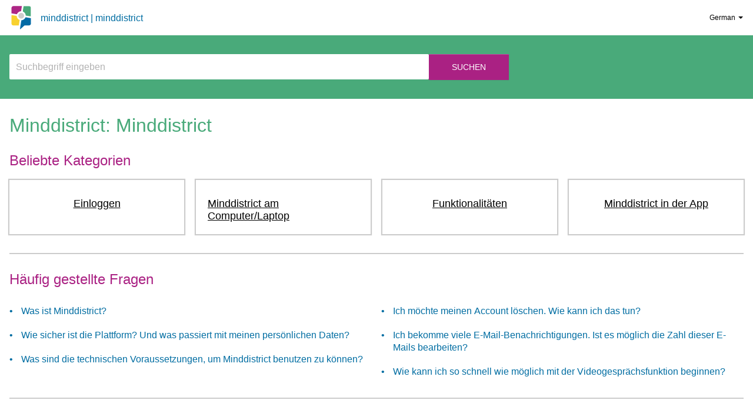

--- FILE ---
content_type: text/html; charset=utf-8
request_url: https://minddistrict.freshdesk.com/de/support/home
body_size: 10400
content:
<!DOCTYPE html>
       
        <!--[if lt IE 7]><html class="no-js ie6 dew-dsm-theme " lang="de" dir="ltr" data-date-format="non_us"><![endif]-->       
        <!--[if IE 7]><html class="no-js ie7 dew-dsm-theme " lang="de" dir="ltr" data-date-format="non_us"><![endif]-->       
        <!--[if IE 8]><html class="no-js ie8 dew-dsm-theme " lang="de" dir="ltr" data-date-format="non_us"><![endif]-->       
        <!--[if IE 9]><html class="no-js ie9 dew-dsm-theme " lang="de" dir="ltr" data-date-format="non_us"><![endif]-->       
        <!--[if IE 10]><html class="no-js ie10 dew-dsm-theme " lang="de" dir="ltr" data-date-format="non_us"><![endif]-->       
        <!--[if (gt IE 10)|!(IE)]><!--><html class="no-js  dew-dsm-theme " lang="de" dir="ltr" data-date-format="non_us"><!--<![endif]-->
	<head>
		
		<!-- Title for the page -->
<title> Support : Minddistrict </title>

<!-- Meta information -->

      <meta charset="utf-8" />
      <meta http-equiv="X-UA-Compatible" content="IE=edge,chrome=1" />
      <meta name="description" content= "" />
      <meta name="author" content= "" />
       <meta property="og:title" content="Support" />  <meta property="og:url" content="https://minddistrict.freshdesk.com/de/support/solutions" />  <meta property="og:image" content="/assets/misc/logo.png?702017" />  <meta property="og:site_name" content="Minddistrict" />  <meta property="og:type" content="article" />  <meta name="twitter:title" content="Support" />  <meta name="twitter:url" content="https://minddistrict.freshdesk.com/de/support/solutions" />  <meta name="twitter:image" content="/assets/misc/logo.png?702017" />  <meta name="twitter:card" content="summary" />  <link rel="canonical" href="https://minddistrict.freshdesk.com/de/support/solutions" /> 

<!-- Responsive setting -->
<link rel="apple-touch-icon" href="https://s3.amazonaws.com/cdn.freshdesk.com/data/helpdesk/attachments/production/17032062453/fav_icon/Mgb2nXmCT0Nz7TQD08ehQSnbYz2hFnaCBA.png" />
        <link rel="apple-touch-icon" sizes="72x72" href="https://s3.amazonaws.com/cdn.freshdesk.com/data/helpdesk/attachments/production/17032062453/fav_icon/Mgb2nXmCT0Nz7TQD08ehQSnbYz2hFnaCBA.png" />
        <link rel="apple-touch-icon" sizes="114x114" href="https://s3.amazonaws.com/cdn.freshdesk.com/data/helpdesk/attachments/production/17032062453/fav_icon/Mgb2nXmCT0Nz7TQD08ehQSnbYz2hFnaCBA.png" />
        <link rel="apple-touch-icon" sizes="144x144" href="https://s3.amazonaws.com/cdn.freshdesk.com/data/helpdesk/attachments/production/17032062453/fav_icon/Mgb2nXmCT0Nz7TQD08ehQSnbYz2hFnaCBA.png" />
        <meta name="viewport" content="width=device-width, initial-scale=1.0, maximum-scale=5.0, user-scalable=yes" /> 

<script src="https://use.fontawesome.com/fd7cf8f6a7.js"></script>
		
		<!-- Adding meta tag for CSRF token -->
		<meta name="csrf-param" content="authenticity_token" />
<meta name="csrf-token" content="/AkMjSWmxiGX3DLM6s678nrHYwfhx+Oz8BQWJ4bbJ66XpR08JXwzVqSGBUBNHECFCxOiEvo/pvZDPl7yMpp9kQ==" />
		<!-- End meta tag for CSRF token -->
		
		<!-- Fav icon for portal -->
		<link rel='shortcut icon' href='https://s3.amazonaws.com/cdn.freshdesk.com/data/helpdesk/attachments/production/17032062453/fav_icon/Mgb2nXmCT0Nz7TQD08ehQSnbYz2hFnaCBA.png' />

		<!-- Base stylesheet -->
 
		<link rel="stylesheet" media="print" href="https://assets6.freshdesk.com/assets/cdn/portal_print-6e04b27f27ab27faab81f917d275d593fa892ce13150854024baaf983b3f4326.css" />
	  		<link rel="stylesheet" media="screen" href="https://assets1.freshdesk.com/assets/cdn/portal_utils-fb384e81c6aeb97d2deb8e5b71eb7fd01722d6d2a547f66257af22ba4da6ae10.css" />

		
		<!-- Theme stylesheet -->

		<link href="/support/theme.css?v=4&amp;d=1760620632" media="screen" rel="stylesheet" type="text/css">

		<!-- Google font url if present -->
		<link href='https://fonts.googleapis.com/css?family=Open+Sans+Condensed:300,300italic,700' rel='stylesheet' type='text/css' nonce='oIbGaoq91uy9jVEXQ4CoLg=='>

		<!-- Including default portal based script framework at the top -->
		<script src="https://assets3.freshdesk.com/assets/cdn/portal_head_v2-b873f36a258ffc836e695874a183e5433aa6aa793ff8b52b77d681bf1832b325.js"></script>
		<!-- Including syntexhighlighter for portal -->
		<script src="https://assets7.freshdesk.com/assets/cdn/prism-91c8a29d2ec44f2f2e584630f9393b33704926b9af798d4aef093ae3f5f96eb8.js"></script>

		

		<!-- Access portal settings information via javascript -->
		 <script type="text/javascript">     var portal = {"language":"nl","name":"Minddistrict","contact_info":"","current_page_name":"portal_home","current_tab":"home","vault_service":{"url":"https://vault-service.freshworks.com/data","max_try":2,"product_name":"fd"},"current_account_id":424191,"preferences":{"bg_color":"#FFFFFF","header_color":"#252525","help_center_color":"#f9f9f9","footer_color":"#777777","tab_color":"#006063","tab_hover_color":"#4c4b4b","btn_background":"#ffffff","btn_primary_background":"#6c6a6a","baseFont":"Helvetica Neue","textColor":"#333333","headingsFont":"Open Sans Condensed","headingsColor":"#333333","linkColor":"#049cdb","linkColorHover":"#036690","inputFocusRingColor":"#f4af1a","nonResponsive":"false"},"image_placeholders":{"spacer":"https://assets4.freshdesk.com/assets/misc/spacer.gif","profile_thumb":"https://assets3.freshdesk.com/assets/misc/profile_blank_thumb-4a7b26415585aebbd79863bd5497100b1ea52bab8df8db7a1aecae4da879fd96.jpg","profile_medium":"https://assets4.freshdesk.com/assets/misc/profile_blank_medium-1dfbfbae68bb67de0258044a99f62e94144f1cc34efeea73e3fb85fe51bc1a2c.jpg"},"falcon_portal_theme":false};     var attachment_size = 20;     var blocked_extensions = "";     var allowed_extensions = "";  </script> 


			
	</head>
	<body>
            	
		
		
		
	<header class="banner">
      	<div class="o-wrapper">
          <div class="flex align-items-center justify-content-between">
            <a href="/" class="flex align-items-center">
              <svg width="40px" height="40px" xmlns="http://www.w3.org/2000/svg" version="1.1" xmlns:xlink="http://www.w3.org/1999/xlink" viewBox="14 13 35 40" class="c-pagehead__logo"><defs><polygon id="path-1" points="14.079 9.1157 14.079 0.30107 0.13045 0.30107 0.13045 17.93 14.079 17.93"></polygon></defs> <g id="Page-1" fill-rule="evenodd" transform="translate(14 13)" fill="none"><path id="Fill-1" fill="#026AA5" d="m23.84 19.374c-1.05 2.903-3.806 5.001-7.058 5.095l-2.368 14.874c-0.065 0.344 0.243 0.475 0.535 0.229 0.254-0.213 4.6-3.828 7.135-6.33h7.715c1.828 0 3.31-1.474 3.31-3.293v-9.115l-9.269-1.46z" class="c-pagehead__logo--fill-1"></path> <path id="Fill-3" fill="#CCCCCB" d="m16.555 11.938c-2.681 0-4.862 2.169-4.862 4.836s2.181 4.836 4.862 4.836c2.68 0 4.861-2.169 4.861-4.836s-2.181-4.836-4.861-4.836" class="c-pagehead__logo--fill-5"></path> <g id="Group-7" transform="translate(19.031 .004275)"><mask id="mask-2" fill="white"><use xmlns:xlink="http://www.w3.org/1999/xlink" xlink:href="#path-1"></use></mask> <path id="Fill-5" fill="#49A979" mask="url(#mask-2)" d="m0.13045 9.5197c2.9212 1.0423 5.0326 3.7843 5.1288 7.0213l8.8198 1.389v-14.335c0-1.8195-1.482-3.294-3.311-3.294l-9.1697 0.00004-1.4678 9.2187z" class="c-pagehead__logo--fill-2"></path></g> <path id="Fill-8" fill="#F8D12F" d="m13.938 24.02c-2.914-1.044-5.0205-3.781-5.1178-7.013l-8.8201-1.389 0.00002278 14.331c0 1.819 1.482 3.293 3.3107 3.293h9.1592l1.468-9.222z" class="c-pagehead__logo--fill-3"></path> <path id="Fill-10" fill="#AD2685" d="m9.2676 14.178c1.0474-2.902 3.7994-5.0001 7.0494-5.0984l1.397-8.7741-14.403 0.00003c-1.8288 0-3.311 1.4742-3.311 3.2935v9.119l9.2676 1.46z" class="c-pagehead__logo--fill-4"></path></g></svg>
              <span class="c-pagehead__title u-font-family--secondary">Minddistrict | Minddistrict</span>
            </a>
            <nav class="banner-nav">
              <div class="language-selector"><div class="banner-language-selector pull-right" data-tabs="tabs"
                data-toggle='tooltip' data-placement="bottom" title=""><ul class="language-options" role="tablist"><li class="dropdown"><h5 class="dropdown-toggle" data-toggle="dropdown"><span>German</span><span class="caret"></span></h5><ul class="dropdown-menu " role="menu" aria-labelledby="dropdownMenu"><li><a class="" tabindex="-1" href="/nl/support/home">Dutch</a></li><li><a class="" tabindex="-1" href="/en/support/home">English</a></li><li><a class="active" tabindex="-1" href="/de/support/home"><span class='icon-dd-tick-dark'></span>German </a></li></ul></li></ul></div></div>
            </nav>
          </div>
      	</div>
	</header>


<!-- Search and page links for the page -->

<div class="help-center">
  <div class="o-wrapper">
    <div class="hc-search">
      <div class="hc-search-c">
        <h2 class="hide-mobile">Wie können wir heute weiterhelfen?</h2>
        <form class="hc-search-form print--remove" autocomplete="off" action="/de/support/search" id="hc-search-form" data-csrf-ignore="true">
	<div class="hc-search-input">
	<label for="support-search-input" class="hide">Suchbegriff eingeben</label>
		<input placeholder="Suchbegriff eingeben" type="text"
			name="term" class="special" value=""
            rel="page-search" data-max-matches="10" id="support-search-input">
	</div>
	<div class="hc-search-button">
		<button class="btn btn-primary" aria-label="Suche" type="submit" autocomplete="off">
			<i class="mobile-icon-search hide-tablet"></i>
			<span class="hide-in-mobile">
				Suchen
			</span>
		</button>
	</div>
</form>
      </div>
    </div>
  </div>
</div>


<div class="o-wrapper min-height-desktop">		
  <!-- Notification Messages -->
   <div class="alert alert-with-close notice hide" id="noticeajax"></div> 
  
  
  
  
  
  



  <main class="margin-top-large margin-bottom-large" id="solutions-index-home">
    
      

      
        
        
          
            
          
        
          
            
          
        
          
            
          
        
          
            
          
        
          
            
          
        
    
        
        
      
        <div>
          <h1 class="green margin-bottom">Minddistrict: Minddistrict</h1>
          <h2 class="purple">Beliebte Kategorien</h2>
          <ul class="tile-wrapper">
            
              
                <li>
                  <a class="tile" href="/de/support/solutions/folders/17000124968">
                    <img src="https://www.minddistrict.com/user/themes/minddistrict/dist/img/freshdesk/account.webp" width="238" height="160" alt="" />
                    <span>Einloggen</span>
                  </a>
                </li>
                
              
            
              
                <li>
                  <a class="tile" href="/de/support/solutions/folders/17000141800">
                    <img src="https://www.minddistrict.com/user/themes/minddistrict/dist/img/freshdesk/webplatform.webp" width="238" height="160" alt="" />
                    <span>Minddistrict am Computer/Laptop</span>
                  </a>
                </li>
                
              
            
              
                <li>
                  <a class="tile" href="/de/support/solutions/folders/17000141468">
                    <img src="https://www.minddistrict.com/user/themes/minddistrict/dist/img/freshdesk/functionalities.webp" width="238" height="160" alt="" />
                    <span>Funktionalitäten</span>
                  </a>
                </li>
                
              
            
              
                <li>
                  <a class="tile" href="/de/support/solutions/folders/17000141801">
                    <img src="https://www.minddistrict.com/user/themes/minddistrict/dist/img/freshdesk/mobile.webp" width="238" height="160" alt="" />
                    <span>Minddistrict in der App</span>
                  </a>
                </li>
                
              
            
              
            
          </ul>
          
          
            
          
            
          
            
          
            
          
            
              <div>
                <hr>
                <h2 class="purple">Häufig gestellte Fragen</h2>
                <ul class="list list--bullets columns-2">
                  
                    <li><a href="/de/support/solutions/articles/17000049999-was-ist-minddistrict-">Was ist Minddistrict?</a></li>
                  
                    <li><a href="/de/support/solutions/articles/17000077796-wie-sicher-ist-die-plattform-und-was-passiert-mit-meinen-pers%C3%B6nlichen-daten-">Wie sicher ist die Plattform? Und was passiert mit meinen persönlichen Daten?</a></li>
                  
                    <li><a href="/de/support/solutions/articles/17000054543-was-sind-die-technischen-voraussetzungen-um-minddistrict-benutzen-zu-k%C3%B6nnen-">Was sind die technischen Voraussetzungen, um Minddistrict benutzen zu können?</a></li>
                  
                    <li><a href="/de/support/solutions/articles/17000133811-ich-m%C3%B6chte-meinen-account-l%C3%B6schen-wie-kann-ich-das-tun-">Ich möchte meinen Account löschen. Wie kann ich das tun?</a></li>
                  
                    <li><a href="/de/support/solutions/articles/17000050003-ich-bekomme-viele-e-mail-benachrichtigungen-ist-es-m%C3%B6glich-die-zahl-dieser-e-mails-bearbeiten-">Ich bekomme viele E-Mail-Benachrichtigungen. Ist es möglich die Zahl dieser E-Mails bearbeiten?</a></li>
                  
                    <li><a href="/de/support/solutions/articles/17000101208-wie-kann-ich-so-schnell-wie-m%C3%B6glich-mit-der-videogespr%C3%A4chsfunktion-beginnen-">Wie kann ich so schnell wie möglich mit der Videogesprächsfunktion beginnen?</a></li>
                  
                </ul>
              </div>
              
            
          
          
           
          
          
        </div>
        <hr>
        <div class="help-banner flex align-items-center bg-lightgrey">
          <img class="hide-mobile" src="https://www.minddistrict.com/user/themes/minddistrict/dist/img/freshdesk/support-guy.webp" alt="" />
          <div class="margin-left-from-medium">
            <h2 class="purple">Nichts gefunden?</h2>
            <p>Haben Sie Probleme mit der Plattform oder haben Sie Fragen? Wenn ja, wenden Sie sich bitte an den/die Anwendungsmanager:in oder den Helpdesk Ihrer Organisation.</p> 
            <p>Die E-Mail-Adresse des Anwendungsmanagers oder des Helpdesks finden Sie ganz unten auf der Anmeldeseite der Plattform.</p>
          </div>
        </div>
      
    
      

      
        
        
          
            
          
        
          
            
          
        
          
            
          
        
          
            
          
        
          
            
          
        
    
        
        
      
        <div>
          <h1 class="green margin-bottom">Minddistrict: Minddistrict</h1>
          <h2 class="purple">Beliebte Kategorien</h2>
          <ul class="tile-wrapper">
            
              
                <li>
                  <a class="tile" href="/de/support/solutions/folders/17000124977">
                    <img src="https://www.minddistrict.com/user/themes/minddistrict/dist/img/freshdesk/login.webp" width="238" height="160" alt="" />
                    <span>Einloggen</span>
                  </a>
                </li>
                
              
            
              
                <li>
                  <a class="tile" href="/de/support/solutions/folders/17000132158">
                    <img src="https://www.minddistrict.com/user/themes/minddistrict/dist/img/freshdesk/webplatform.webp" width="238" height="160" alt="" />
                    <span>Minddistrict am Computer/Laptop</span>
                  </a>
                </li>
                
              
            
              
                <li>
                  <a class="tile" href="/de/support/solutions/folders/17000124978">
                    <img src="https://www.minddistrict.com/user/themes/minddistrict/dist/img/freshdesk/functionalities.webp" width="238" height="160" alt="" />
                    <span>Funktionalitäten</span>
                  </a>
                </li>
                
              
            
              
                <li>
                  <a class="tile" href="/de/support/solutions/folders/17000132093">
                    <img src="https://www.minddistrict.com/user/themes/minddistrict/dist/img/freshdesk/clientmanagement.webp" width="238" height="160" alt="" />
                    <span>Caseload/Fallbestand (Teilnehmer:innen)</span>
                  </a>
                </li>
                
              
            
              
            
          </ul>
          
          
            
          
            
          
            
          
            
          
            
              <div>
                <hr>
                <h2 class="purple">Häufig gestellte Fragen</h2>
                <ul class="list list--bullets columns-2">
                  
                    <li><a href="/de/support/solutions/articles/17000099170-an-wen-kann-ich-mich-wenden-wenn-ich-eine-frage-oder-ein-problem-habe-">An wen kann ich mich wenden, wenn ich eine Frage oder ein Problem habe?</a></li>
                  
                    <li><a href="/de/support/solutions/articles/17000108983-wie-k%C3%B6nnen-sie-die-trainingsplattform-nutzen-um-mehr-%C3%BCber-die-plattform-zu-erfahren-">Wie können Sie die Trainingsplattform nutzen, um mehr über die Plattform zu erfahren?</a></li>
                  
                    <li><a href="/de/support/solutions/articles/17000130958-gibt-es-eine-app-oder-kann-ich-mich-%C3%BCber-mein-mobilger%C3%A4t-anmelden-">Gibt es eine App oder kann ich mich über mein Mobilgerät anmelden?</a></li>
                  
                    <li><a href="/de/support/solutions/articles/17000136528-warum-kann-ich-die-antworten-meiner-teilnehmer-innen-nicht-sehen-">Warum kann ich die Antworten meiner Teilnehmer:innen nicht sehen?</a></li>
                  
                    <li><a href="/de/support/solutions/articles/17000103639-k%C3%B6nnen-e-mail-benachrichtigungen-abgeschaltet-werden-">Können E-Mail-Benachrichtigungen abgeschaltet werden?</a></li>
                  
                    <li><a href="/de/support/solutions/articles/17000101186-wie-kann-ich-mit-videoanrufen-so-schnell-wie-m%C3%B6glich-loslegen-">Wie kann ich mit Videoanrufen so schnell wie möglich loslegen?</a></li>
                  
                    <li><a href="/de/support/solutions/articles/17000103637-k%C3%B6nnen-module-und-andere-tools-gedruckt-werden-">Können Module und andere Tools gedruckt werden?</a></li>
                  
                    <li><a href="/de/support/solutions/articles/17000106713-ich-erhalte-die-benachrichtigung-dass-die-e-mail-adresse-bereits-verwendet-wird-was-kann-ich-tun-">Ich erhalte die Benachrichtigung, dass die E-Mail Adresse bereits verwendet wird. Was kann ich tun?</a></li>
                  
                </ul>
              </div>
              
            
          
          
           
          
          
        </div>
        <hr>
        <div class="help-banner flex align-items-center bg-lightgrey">
          <img class="hide-mobile" src="https://www.minddistrict.com/user/themes/minddistrict/dist/img/freshdesk/support-guy.webp" alt="" />
          <div class="margin-left-from-medium">
            <h2 class="purple">Nichts gefunden?</h2>
            <p>Haben Sie Probleme mit der Plattform oder haben Sie Fragen? Wenn ja, wenden Sie sich bitte an den/die Anwendungsmanager:in oder den Helpdesk Ihrer Organisation.</p> 
            <p>Die E-Mail-Adresse des Anwendungsmanagers oder des Helpdesks finden Sie ganz unten auf der Anmeldeseite der Plattform.</p>
          </div>
        </div>
      
    
      

      
        
        
          
            
          
        
          
            
          
        
          
            
          
        
          
            
          
        
          
            
          
        
          
            
          
        
    
        
        
      
        <div>
          <h1 class="green margin-bottom">Minddistrict: Minddistrict</h1>
          <h2 class="purple">Beliebte Kategorien</h2>
          <ul class="tile-wrapper">
            
              
                <li>
                  <a class="tile" href="/de/support/solutions/folders/17000132762">
                    <img src="https://www.minddistrict.com/user/themes/minddistrict/dist/img/freshdesk/platformmanagement.webp" width="238" height="160" alt="" />
                    <span>Plattformverwaltung</span>
                  </a>
                </li>
                
              
            
              
                <li>
                  <a class="tile" href="/de/support/solutions/folders/17000134614">
                    <img src="https://www.minddistrict.com/user/themes/minddistrict/dist/img/freshdesk/platformconfig.webp" width="238" height="160" alt="" />
                    <span>Plattformkonfigurationen</span>
                  </a>
                </li>
                
              
            
              
                <li>
                  <a class="tile" href="/de/support/solutions/folders/17000132708">
                    <img src="https://www.minddistrict.com/user/themes/minddistrict/dist/img/freshdesk/technicalinfo.webp" width="238" height="160" alt="" />
                    <span>Technische Informationen</span>
                  </a>
                </li>
                
              
            
              
                <li>
                  <a class="tile" href="/de/support/solutions/folders/17000138091">
                    <img src="https://www.minddistrict.com/user/themes/minddistrict/dist/img/freshdesk/dataprivacy.webp" width="238" height="160" alt="" />
                    <span>Daten und Exporte</span>
                  </a>
                </li>
                
              
            
              
            
              
            
          </ul>
          
          
            
          
            
          
            
          
            
          
            
          
            
              <div>
                <hr>
                <h2 class="purple">Häufig gestellte Fragen</h2>
                <ul class="list list--bullets columns-2">
                  
                    <li><a href="/de/support/solutions/articles/17000137442-was-man-mit-der-plattform-machen-kann">Was man mit der Plattform machen kann</a></li>
                  
                    <li><a href="/de/support/solutions/articles/17000106712-ich-kann-kein-professionelles-konto-erstellen-%C3%A4ndern-l%C3%B6schen-was-kann-ich-tun-">Ich kann kein professionelles Konto erstellen/ändern/löschen. Was kann ich tun?</a></li>
                  
                    <li><a href="/de/support/solutions/articles/17000095292-k%C3%B6nnen-module-oder-andere-tools-f%C3%BCr-kunden-gel%C3%B6scht-archiviert-werden-">Können Module oder andere Tools für Kunden gelöscht/archiviert werden?</a></li>
                  
                    <li><a href="/de/support/solutions/articles/17000095290-ein-e-therapeut-in-kann-sich-nicht-mehr-einloggen-woran-liegt-das-">Ein:e Therapeut:in kann sich nicht mehr einloggen. Woran liegt das?</a></li>
                  
                </ul>
              </div>
              
            
          
          
           
          
          
            <hr>
            <h2>Andere Kategorien</h2>
            <ul class="tile-wrapper">
              
                
              
                
              
                
              
                
              
                
                  <li>
                    <a class="tile-alt" href="/de/support/solutions/folders/17000132707">
                      <img src="https://www.minddistrict.com/user/themes/minddistrict/dist/img/freshdesk/dataprivacy.webp" width="150" height="100px" alt="" />
                      <span>Daten & Privatsphäre</span>
                    </a>
                  </li>
                
              
                
              
            </ul>
          
        </div>
        <hr>
        <div class="help-banner flex align-items-center bg-lightgrey">
          <img class="hide-mobile" src="https://www.minddistrict.com/user/themes/minddistrict/dist/img/freshdesk/support-guy.webp" alt="" />
          <div class="margin-left-from-medium">
            <h2 class="purple">Nichts gefunden?</h2>
            <p>Haben Sie Probleme mit der Plattform oder haben Sie Fragen? Wenn ja, wenden Sie sich bitte an den/die Anwendungsmanager:in oder den Helpdesk Ihrer Organisation.</p> 
            <p>Die E-Mail-Adresse des Anwendungsmanagers oder des Helpdesks finden Sie ganz unten auf der Anmeldeseite der Plattform.</p>
          </div>
        </div>
      
    
      

      
        
        
          
            
          
        
          
            
          
        
          
            
          
        
          
            
          
        
          
            
          
        
          
            
          
        
    
        
        
      
        <div>
          <h1 class="green margin-bottom">Minddistrict: Minddistrict</h1>
          <h2 class="purple">Beliebte Kategorien</h2>
          <ul class="tile-wrapper">
            
              
                <li>
                  <a class="tile" href="/de/support/solutions/folders/17000124447">
                    <img src="https://www.minddistrict.com/user/themes/minddistrict/dist/img/freshdesk/general.webp" width="238" height="160" alt="" />
                    <span>Allgemein</span>
                  </a>
                </li>
                
              
            
              
                <li>
                  <a class="tile" href="/de/support/solutions/folders/17000132311">
                    <img src="https://www.minddistrict.com/user/themes/minddistrict/dist/img/freshdesk/subject.webp" width="238" height="160" alt="" />
                    <span>Thema</span>
                  </a>
                </li>
                
              
            
              
                <li>
                  <a class="tile" href="/de/support/solutions/folders/17000132258">
                    <img src="https://www.minddistrict.com/user/themes/minddistrict/dist/img/freshdesk/diary.webp" width="238" height="160" alt="" />
                    <span>Tagebuch</span>
                  </a>
                </li>
                
              
            
              
                <li>
                  <a class="tile" href="/de/support/solutions/folders/17000143069">
                    <img src="https://www.minddistrict.com/user/themes/minddistrict/dist/img/freshdesk/document.webp" width="238" height="160" alt="" />
                    <span>Fragebögen</span>
                  </a>
                </li>
                
              
            
              
            
              
            
          </ul>
          
          
            
          
            
          
            
          
            
          
            
          
            
              <div>
                <hr>
                <h2 class="purple">FAQs</h2>
                <ul class="list list--bullets columns-2">
                  
                    <li><a href="/de/support/solutions/articles/17000060497-ist-es-m%C3%B6glich-zusammen-am-inhalt-zu-arbeiten-">Ist es möglich zusammen am Inhalt zu arbeiten?</a></li>
                  
                    <li><a href="/de/support/solutions/articles/17000061451-an-wen-kann-ich-mich-wenden-wenn-ich-eine-frage-oder-ein-problem-habe-">An wen kann ich mich wenden, wenn ich eine Frage oder ein Problem habe?</a></li>
                  
                    <li><a href="/de/support/solutions/articles/17000050038-was-ist-eine-pers%C3%B6nliche-route-">Was ist eine persönliche Route?</a></li>
                  
                </ul>
              </div>
              
            
          
          
           
          
          
            <hr>
            <h2>Andere Kategorien</h2>
            <ul class="tile-wrapper">
              
                
              
                
              
                
              
                
              
                
                  <li>
                    <a class="tile-alt" href="/de/support/solutions/folders/17000137541">
                      <img src="https://www.minddistrict.com/user/themes/minddistrict/dist/img/freshdesk/computation.webp" width="150" height="100px" alt="" />
                      <span>Berechnungen</span>
                    </a>
                  </li>
                
              
                
              
            </ul>
          
        </div>
        <hr>
        <div class="help-banner flex align-items-center bg-lightgrey">
          <img class="hide-mobile" src="https://www.minddistrict.com/user/themes/minddistrict/dist/img/freshdesk/support-guy.webp" alt="" />
          <div class="margin-left-from-medium">
            <h2 class="purple">Nichts gefunden?</h2>
            <p>Haben Sie Probleme mit der Plattform oder haben Sie Fragen? Wenn ja, wenden Sie sich bitte an den/die Anwendungsmanager:in oder den Helpdesk Ihrer Organisation.</p> 
            <p>Die E-Mail-Adresse des Anwendungsmanagers oder des Helpdesks finden Sie ganz unten auf der Anmeldeseite der Plattform.</p>
          </div>
        </div>
      
    
      

      
        
        
          
            
          
        
    
        
        
      
        <div>
          <h1 class="green margin-bottom">Minddistrict: Minddistrict</h1>
          <h2 class="purple">Beliebte Kategorien</h2>
          <ul class="tile-wrapper">
            
              
                <li>
                  <a class="tile" href="/de/support/solutions/folders/17000141776">
                    <img src="https://www.minddistrict.com/user/themes/minddistrict/dist/img/freshdesk/.webp" width="238" height="160" alt="" />
                    <span>MyMinddistrict</span>
                  </a>
                </li>
                
              
            
          </ul>
          
          
            
          
          
           
          
          
        </div>
        <hr>
        <div class="help-banner flex align-items-center bg-lightgrey">
          <img class="hide-mobile" src="https://www.minddistrict.com/user/themes/minddistrict/dist/img/freshdesk/support-guy.webp" alt="" />
          <div class="margin-left-from-medium">
            <h2 class="purple">Nichts gefunden?</h2>
            <p>Haben Sie Probleme mit der Plattform oder haben Sie Fragen? Wenn ja, wenden Sie sich bitte an den/die Anwendungsmanager:in oder den Helpdesk Ihrer Organisation.</p> 
            <p>Die E-Mail-Adresse des Anwendungsmanagers oder des Helpdesks finden Sie ganz unten auf der Anmeldeseite der Plattform.</p>
          </div>
        </div>
      
    
      

      
        
        
          
            
          
        
          
            
          
        
          
            
          
        
          
            
          
        
          
            
          
        
          
            
          
        
          
            
          
        
    
        
        
      
        <div>
          <h1 class="green margin-bottom">Minddistrict: Minddistrict</h1>
          <h2 class="purple">Beliebte Kategorien</h2>
          <ul class="tile-wrapper">
            
              
                <li>
                  <a class="tile" href="/de/support/solutions/folders/17000143717">
                    <img src="https://www.minddistrict.com/user/themes/minddistrict/dist/img/freshdesk/.webp" width="238" height="160" alt="" />
                    <span>Releasenotes 2025</span>
                  </a>
                </li>
                
              
            
              
                <li>
                  <a class="tile" href="/de/support/solutions/folders/17000142865">
                    <img src="https://www.minddistrict.com/user/themes/minddistrict/dist/img/freshdesk/.webp" width="238" height="160" alt="" />
                    <span>Releasenotes 2024</span>
                  </a>
                </li>
                
              
            
              
                <li>
                  <a class="tile" href="/de/support/solutions/folders/17000141857">
                    <img src="https://www.minddistrict.com/user/themes/minddistrict/dist/img/freshdesk/.webp" width="238" height="160" alt="" />
                    <span>Releasenotes 2023</span>
                  </a>
                </li>
                
              
            
              
                <li>
                  <a class="tile" href="/de/support/solutions/folders/17000141856">
                    <img src="https://www.minddistrict.com/user/themes/minddistrict/dist/img/freshdesk/.webp" width="238" height="160" alt="" />
                    <span>Releasenotes 2022</span>
                  </a>
                </li>
                
              
            
              
            
              
            
              
            
          </ul>
          
          
            
          
            
          
            
          
            
          
            
          
            
          
            
          
          
           
          
          
            <hr>
            <h2>Andere Kategorien</h2>
            <ul class="tile-wrapper">
              
                
              
                
              
                
              
                
              
                
                  <li>
                    <a class="tile-alt" href="/de/support/solutions/folders/17000141855">
                      <img src="https://www.minddistrict.com/user/themes/minddistrict/dist/img/freshdesk/.webp" width="150" height="100px" alt="" />
                      <span>Releasenotes 2021</span>
                    </a>
                  </li>
                
              
                
                  <li>
                    <a class="tile-alt" href="/de/support/solutions/folders/17000141792">
                      <img src="https://www.minddistrict.com/user/themes/minddistrict/dist/img/freshdesk/.webp" width="150" height="100px" alt="" />
                      <span>Releasenotes 2020</span>
                    </a>
                  </li>
                
              
                
                  <li>
                    <a class="tile-alt" href="/de/support/solutions/folders/17000141878">
                      <img src="https://www.minddistrict.com/user/themes/minddistrict/dist/img/freshdesk/.webp" width="150" height="100px" alt="" />
                      <span>Zusammenfassungen</span>
                    </a>
                  </li>
                
              
            </ul>
          
        </div>
        <hr>
        <div class="help-banner flex align-items-center bg-lightgrey">
          <img class="hide-mobile" src="https://www.minddistrict.com/user/themes/minddistrict/dist/img/freshdesk/support-guy.webp" alt="" />
          <div class="margin-left-from-medium">
            <h2 class="purple">Nichts gefunden?</h2>
            <p>Haben Sie Probleme mit der Plattform oder haben Sie Fragen? Wenn ja, wenden Sie sich bitte an den/die Anwendungsmanager:in oder den Helpdesk Ihrer Organisation.</p> 
            <p>Die E-Mail-Adresse des Anwendungsmanagers oder des Helpdesks finden Sie ganz unten auf der Anmeldeseite der Plattform.</p>
          </div>
        </div>
      
    
  </main>



</div>


	<footer class="footer">
      <div class="o-wrapper">
          <nav class="footer-links">
              
                      
                          <a href="/de/support/home" class="active">Start</a>
                      
                          <a href="/de/support/solutions" class="">Lösungen</a>
                      
              
              
              
          </nav>
		</div>
	</footer>
	


<script type="text/javascript">
  (function($) {
    var $action = $(".accordion__item-action");
    var $content = $(".accordion__item-content");
    var $actionID = $(".accordion__item-action").prop("id");
    var $contentID = $(".accordion__item-content").prop("id");
    
    $action.attr({
      "aria-expanded": "false",
      "aria-controls": $contentID
    });
  
    $content.attr({
      role: "region",
      "tabindex": "0",
      "aria-labelledby": $actionID
    });
  
    $(".accordion__item-action").on("click", function() { 
      var $title = $(this); 
      $title.toggleClass("accordion__item-action--active");
      $title.attr("aria-expanded","true");
      $title 
      .parents(".accordion__item") 
      .find(".accordion__item-content") 
      .slideToggle(); 
    });
  
    var hash = window.location.hash;
    if (hash) {
      var $requestedPanel = $(hash);
      $requestedPanel 
      .parents(".accordion__item") 
      .find(".accordion__item-action") 
      .toggleClass("accordion__item-action--active");
      $requestedPanel 
      .parents(".accordion__item") 
      .find(".accordion__item-action--active") 
      .attr("aria-expanded","true");
      $requestedPanel 
      .parents(".accordion__item") 
      .find(".accordion__item-content") 
      .slideToggle();
    };
  })(jQuery);
</script>



			<script src="https://assets3.freshdesk.com/assets/cdn/portal_bottom-0e740a84a13cc5fb313129410fdab765c7c5a4829173f53b0a3d735feea65a9a.js"></script>

		<script src="https://assets3.freshdesk.com/assets/cdn/redactor-0988b38ec0a6d11666991320306d4471a0ff22c69c722826a7aa50464c5a0f20.js"></script> 
		<script src="https://assets6.freshdesk.com/assets/cdn/lang/de-a91a4f9ba4c95dc3bf39f5d09a413232df7f20258669dd90ff3eca88983d0ebd.js"></script>
		<!-- for i18n-js translations -->
  		<script src="https://assets9.freshdesk.com/assets/cdn/i18n/portal/de-051c95bd4982532a0eb5f26500a7fe1ecea4aab69e4f4052608ec0a4c1e767bf.js"></script>
		<!-- Including default portal based script at the bottom -->
		<script nonce="oIbGaoq91uy9jVEXQ4CoLg==">
//<![CDATA[
	
	jQuery(document).ready(function() {
					
		// Setting the locale for moment js
		moment.lang('de');

		var validation_meassages = {"required":"Dies ist ein Pflichtfeld.","remote":"Bitte reparieren Sie dieses Feld.","email":"Bitte geben Sie eine gültige E-Mail-Adresse an.","url":"Bitte geben Sie eine gültige URL an.","date":"Bitte geben Sie ein gültiges Datum an.","dateISO":"Bitte geben Sie ein gültiges Datum ( ISO ) an.","number":"Geben Sie bitte eine gültige Nummer ein.","digits":"Bitte geben Sie nur Ziffern ein.","creditcard":"Geben Sie bitte eine gültige Kreditkartennummer ein.","equalTo":"Bitte geben Sie den Wert nochmals ein.","two_decimal_place_warning":"Wert darf nicht mehr als 2 Dezimalstellen haben","select_atleast_one":"Wählen Sie mindestens eine Option aus.","select2_minimum_limit":"Bitte geben Sie %{char_count} oder mehr Zeichen ein","select2_maximum_limit":"Sie können nur %{limit} %{container} auswählen","maxlength":"Bitte geben Sie nicht mehr als {0} Zeichen ein.","minlength":"Bitte geben Sie mindestens {0} Zeichen ein.","rangelength":"Bitte geben Sie einen Wert ein, der zwischen {0} und {1} Zeichen lang.","range":"Bitte geben Sie einen Wert zwischen {0} und {1} ein.","max":"Bitte geben Sie einen Wert der gleich oder weniger als {0} ist.","min":"Bitte geben Sie einen Wert der gleich oder höher als {0} ist.","select2_maximum_limit_jq":"Sie können nur wählen zwischen {0} und {1}","facebook_limit_exceed":"Ihre Facebook Nachricht war über 8000 Zeichen lang. Sie müssen sich kürzer fassen.","messenger_limit_exceeded":"Oops! Sie haben das Maximum an Zeichen überschritten, dass die Messenger Plattform zulässt. Sie müssen ihre Antwort anpassen.","not_equal_to":"Dieses Element sollte nicht gleich sein wie","email_address_invalid":"Eine oder mehrere Email Adresse(n) sind ungültig. ","twitter_limit_exceed":"Sie haben das Maximum an Zeichen überschritten, dass Twitter zulässt. Bitte kürzen Sie Ihre Antwort.","password_does_not_match":"Die Passwörter stimmen nicht überein, bitte versuchen Sie es erneut.","valid_hours":"Bitte geben Sie eine gültige Anzahl an Stunden ein","reply_limit_exceed":"Ihre Antwort war über 2000 Zeichen lang. Sie müssen sich kürzer fassen.","url_format":"Ungültiges URL Format","url_without_slash":"Bitte geben Sie eine gültige URL ohne \"/\" ein","link_back_url":"Bitte geben Sie eine gültige Linkback URL ein","requester_validation":"Bitte geben Sie einen gültigen Anfragenden ein oder <a href=\"#\" id=\"add_requester_btn_proxy\">Neuen Anfragender anlegen</a>","agent_validation":"Bitte geben Sie gültigen Benutzerinformationen ein","email_or_phone":"Bitte geben Sie Ihre Email Adresse oder Telefonnummer ein","upload_mb_limit":"Ihre hochgeladene Datei ist grösser als 15 MB","invalid_image":"Bilddatei ungültig","atleast_one_role":"Mindestens eine Rolle muss einem Bearbeiter zugeordnet sein","invalid_time":"Ungültige Zeiteingabe","remote_fail":"Die Remote-Validierung ist fehlgeschlagen","trim_spaces":"Automatisches Trimmen von führenden und nachfolgenden Leerzeichen","hex_color_invalid":"Bitte geben sie einen gültigen hex Farbencode ein","name_duplication":"Dieser Name existiert schon.","invalid_value":"Ungültiger Wert","invalid_regex":"Ungültige Bezeichnung","same_folder":"Kann nicht in den gleichen Ordner verschoben werden","maxlength_255":"Bitte geben Sie weniger als 255 Zeichen ein","decimal_digit_valid":"Wert darf nicht mehr als 2 Dezimalstellen haben","atleast_one_field":"Bitte füllen Sie mindestens {0} dieser Felder aus.","atleast_one_portal":"Bitte wählen Sie mindestens ein Portal aus","custom_header":"Bitte geben Sie einen benutzerdefinierten Header im Format - header: value ein.","same_password":"Sollte mit dem Passwort übereinstimmen","select2_no_match":"Kein übereinstimmender %{container} gefunden","integration_no_match":"keine übereinstimmenden Daten...","time":"Bitte eine gültige Zeit eingeben","valid_contact":"Bitte einen gültigen Kontakt eingeben","field_invalid":"Dieses Feld ist ungültig"}	

		jQuery.extend(jQuery.validator.messages, validation_meassages );


		jQuery(".call_duration").each(function () {
			var format,time;
			if (jQuery(this).data("time") === undefined) { return; }
			if(jQuery(this).hasClass('freshcaller')){ return; }
			time = jQuery(this).data("time");
			if (time>=3600) {
			 format = "hh:mm:ss";
			} else {
				format = "mm:ss";
			}
			jQuery(this).html(time.toTime(format));
		});
	});

	// Shortcuts variables
	var Shortcuts = {"global":{"help":"?","save":"mod+return","cancel":"esc","search":"/","status_dialog":"mod+alt+return","save_cuctomization":"mod+shift+s"},"app_nav":{"dashboard":"g d","tickets":"g t","social":"g e","solutions":"g s","forums":"g f","customers":"g c","reports":"g r","admin":"g a","ticket_new":"g n","compose_email":"g m"},"pagination":{"previous":"alt+left","next":"alt+right","alt_previous":"j","alt_next":"k"},"ticket_list":{"ticket_show":"return","select":"x","select_all":"shift+x","search_view":"v","show_description":"space","unwatch":"w","delete":"#","pickup":"@","spam":"!","close":"~","silent_close":"alt+shift+`","undo":"z","reply":"r","forward":"f","add_note":"n","scenario":"s"},"ticket_detail":{"toggle_watcher":"w","reply":"r","forward":"f","add_note":"n","close":"~","silent_close":"alt+shift+`","add_time":"m","spam":"!","delete":"#","show_activities_toggle":"}","properties":"p","expand":"]","undo":"z","select_watcher":"shift+w","go_to_next":["j","down"],"go_to_previous":["k","up"],"scenario":"s","pickup":"@","collaboration":"d"},"social_stream":{"search":"s","go_to_next":["j","down"],"go_to_previous":["k","up"],"open_stream":["space","return"],"close":"esc","reply":"r","retweet":"shift+r"},"portal_customizations":{"preview":"mod+shift+p"},"discussions":{"toggle_following":"w","add_follower":"shift+w","reply_topic":"r"}};
	
	// Date formats
	var DATE_FORMATS = {"non_us":{"moment_date_with_week":"ddd, D MMM, YYYY","datepicker":"d M, yy","datepicker_escaped":"d M yy","datepicker_full_date":"D, d M, yy","mediumDate":"d MMM, yyyy"},"us":{"moment_date_with_week":"ddd, MMM D, YYYY","datepicker":"M d, yy","datepicker_escaped":"M d yy","datepicker_full_date":"D, M d, yy","mediumDate":"MMM d, yyyy"}};

	var lang = { 
		loadingText: "Bitte warten Sie...",
		viewAllTickets: "Alle Tickets anzeigen"
	};


//]]>
</script> 

		

		
		<script type="text/javascript">
     		I18n.defaultLocale = "en";
     		I18n.locale = "de";
		</script>
			
    	


		<!-- Include dynamic input field script for signup and profile pages (Mint theme) -->
	</body>
</html>


--- FILE ---
content_type: text/javascript
request_url: https://assets9.freshdesk.com/assets/cdn/i18n/portal/de-051c95bd4982532a0eb5f26500a7fe1ecea4aab69e4f4052608ec0a4c1e767bf.js
body_size: 2442
content:
I18n.translations||(I18n.translations={}),I18n.translations.de=I18n.extend(I18n.translations.de||{},{common_js_translations:{agents:{plural:"Berarbeiter",singular:"Bearbeiter"},cc_emails:{plural:"CC-Email Adressen",singular:"CC-Email Adresse"},customers:{plural:"Kunden",singular:"Kunde"},delete_notice:{plural:"%{type} wurde gel\xf6scht",singular:"%{type} wurde gel\xf6scht"},download_label:"Download",enter_an_email:"Email Adresse eingeben",item:{plural:"Gegenst\xe4nde",singular:"Gegenstand"},last_day:"Letzter Tag",loading_failed:"Loading failed",loading_msg:"Mehr Ergebnisse werden geladen",mark_as_primary:"Als Hauptticket markieren","new":"neu",no_matches_found:"Keine \xdcbereinstimmung gefunden",no_matching_results:"Keine \xfcbereinstimmende Resultate",of:"von",others:"Sonstige",please_enter_one_or_more:"Please enter 1 or more characters",preview_label:"Vorschau",primary_ticket:"Hauptthema",primary_topic:"Prim\xe4rthema",redactor:{confirm_remove_format_for_entire_content:"Wenn Sie den gesamten Inhalt in einfachen Text umwandeln, entfernen Sie die Formatierung und eingef\xfcgte Inhalte. Wollen Sie sicher fortfahren?",link_new_tab:"Link in neuem Tab \xf6ffnen",select_file_to_upload:"Datei zum Hochladen ausw\xe4hlen",supported_images:"Unterst\xfctzte Bildformate sind JPG, PNG, GIF und TIFF",survey:"Insert satisfaction survey",survey_added:'Satisfaction survey - "%{survey_name}" has been added.',survey_preview_banner:"The first question of the inserted survey (%{survey_name}) will appear here.",underline:"Unterstreichen"},remove_quoted_text:"Zitierten Text entfernen",requester:{plural:"Anfragender",singular:"Anfragender"},restore_notice:{plural:"%{type} wurde widerhergestellt",singular:"%{type} wurde widerhergestellt"},search:"Suche",searching_wait:"Suchvorgang l\xe4uft...Bitte warten. ",select_file:"W\xe4hlen Sie eine Datei zum Hochladen aus",select_language:"Sprache w\xe4hlen",skills:{add_agent:"Bearbeiter hinzuf\xfcgen",agents:"Bearbeiter",no_agent_added:"Kein Bearbeiter hinzugef\xfcgt",no_skill_added:"Kein Skill hinzugef\xfcgt"},tags:{plural:"Tags",singular:"Tag"},update_plan:"Plan aktualisieren",user:{plural:"Nutzer",singular:"Nutzer"}},portal_elements:{any:"Jegliche",choose_more:"Mehr w\xe4hlen",none:"Keine",raised_by_placeholder:"Name oder E-Mail eingeben"},ticket:{assigned_agent:"Agent",js_translations:{archived:"Archiviert",at:"um",created_on:"Erstellt von %{username} am %{date}",created_on_same_user:"Erstellt am %{date}",next:"Weiter",no_tickets:"Sie haben in der aktuellen Ansicht keine Tickets",previous:"Vorherige",reported_from_source:"Gemeldet \xfcber %{source}"}},validation:{agent_validation:"Bitte geben Sie g\xfcltigen Benutzerinformationen ein",atleast_one_field:"Bitte f\xfcllen Sie mindestens {0} dieser Felder aus.",atleast_one_portal:"Bitte w\xe4hlen Sie mindestens ein Portal aus",atleast_one_role:"Mindestens eine Rolle muss einem Bearbeiter zugeordnet sein",creditcard:"Geben Sie bitte eine g\xfcltige Kreditkartennummer ein.",custom_header:"Bitte geben Sie einen benutzerdefinierten Header im Format - header: value ein.",date:"Bitte geben Sie ein g\xfcltiges Datum an.",dateISO:"Bitte geben Sie ein g\xfcltiges Datum ( ISO ) an.",decimal_digit_valid:"Wert darf nicht mehr als 2 Dezimalstellen haben",digits:"Bitte geben Sie nur Ziffern ein.",email:"Bitte geben Sie eine g\xfcltige E-Mail-Adresse an.",email_address_invalid:"Eine oder mehrere Email Adresse(n) sind ung\xfcltig. ",email_or_phone:"Bitte geben Sie Ihre Email Adresse oder Telefonnummer ein",equalTo:"Bitte geben Sie den Wert nochmals ein.",facebook_limit_exceed:"Ihre Facebook Nachricht war \xfcber 8000 Zeichen lang. Sie m\xfcssen sich k\xfcrzer fassen.",field_invalid:"Dieses Feld ist ung\xfcltig",hex_color_invalid:"Bitte geben sie einen g\xfcltigen hex Farbencode ein",integration_no_match:"keine \xfcbereinstimmenden Daten...",invalid_image:"Bilddatei ung\xfcltig",invalid_regex:"Ung\xfcltige Bezeichnung",invalid_time:"Ung\xfcltige Zeiteingabe",invalid_value:"Ung\xfcltiger Wert",link_back_url:"Bitte geben Sie eine g\xfcltige Linkback URL ein",max:"Bitte geben Sie einen Wert der gleich oder weniger als {0} ist.",maxlength:"Bitte geben Sie nicht mehr als {0} Zeichen ein.",maxlength_255:"Bitte geben Sie weniger als 255 Zeichen ein",messenger_limit_exceeded:"Oops! Sie haben das Maximum an Zeichen \xfcberschritten, dass die Messenger Plattform zul\xe4sst. Sie m\xfcssen ihre Antwort anpassen.",min:"Bitte geben Sie einen Wert der gleich oder h\xf6her als {0} ist.",minlength:"Bitte geben Sie mindestens {0} Zeichen ein.",name_duplication:"Dieser Name existiert schon.",not_equal_to:"Dieses Element sollte nicht gleich sein wie",number:"Geben Sie bitte eine g\xfcltige Nummer ein.",password_does_not_match:"Die Passw\xf6rter stimmen nicht \xfcberein, bitte versuchen Sie es erneut.",range:"Bitte geben Sie einen Wert zwischen {0} und {1} ein.",rangelength:"Bitte geben Sie einen Wert ein, der zwischen {0} und {1} Zeichen lang.",remote:"Bitte reparieren Sie dieses Feld.",remote_fail:"Die Remote-Validierung ist fehlgeschlagen",reply_limit_exceed:"Ihre Antwort war \xfcber 2000 Zeichen lang. Sie m\xfcssen sich k\xfcrzer fassen.",requester_validation:'Bitte geben Sie einen g\xfcltigen Anfragenden ein oder <a href="#" id="add_requester_btn_proxy">Neuen Anfragender anlegen</a>',required:"Dies ist ein Pflichtfeld.",same_folder:"Kann nicht in den gleichen Ordner verschoben werden",same_password:"Sollte mit dem Passwort \xfcbereinstimmen",select2_maximum_limit:"Sie k\xf6nnen nur %{limit} %{container} ausw\xe4hlen",select2_maximum_limit_jq:"Sie k\xf6nnen nur w\xe4hlen zwischen {0} und {1}",select2_minimum_limit:"Bitte geben Sie %{char_count} oder mehr Zeichen ein",select2_no_match:"Kein \xfcbereinstimmender %{container} gefunden",select_atleast_one:"W\xe4hlen Sie mindestens eine Option aus.",time:"Bitte eine g\xfcltige Zeit eingeben",trim_spaces:"Automatisches Trimmen von f\xfchrenden und nachfolgenden Leerzeichen",twitter_limit_exceed:"Sie haben das Maximum an Zeichen \xfcberschritten, dass Twitter zul\xe4sst. Bitte k\xfcrzen Sie Ihre Antwort.",two_decimal_place_warning:"Wert darf nicht mehr als 2 Dezimalstellen haben",upload_mb_limit:"Ihre hochgeladene Datei ist gr\xf6sser als 15 MB",url:"Bitte geben Sie eine g\xfcltige URL an.",url_format:"Ung\xfcltiges URL Format",url_without_slash:'Bitte geben Sie eine g\xfcltige URL ohne "/" ein',valid_contact:"Bitte einen g\xfcltigen Kontakt eingeben",valid_hours:"Bitte geben Sie eine g\xfcltige Anzahl an Stunden ein"}});